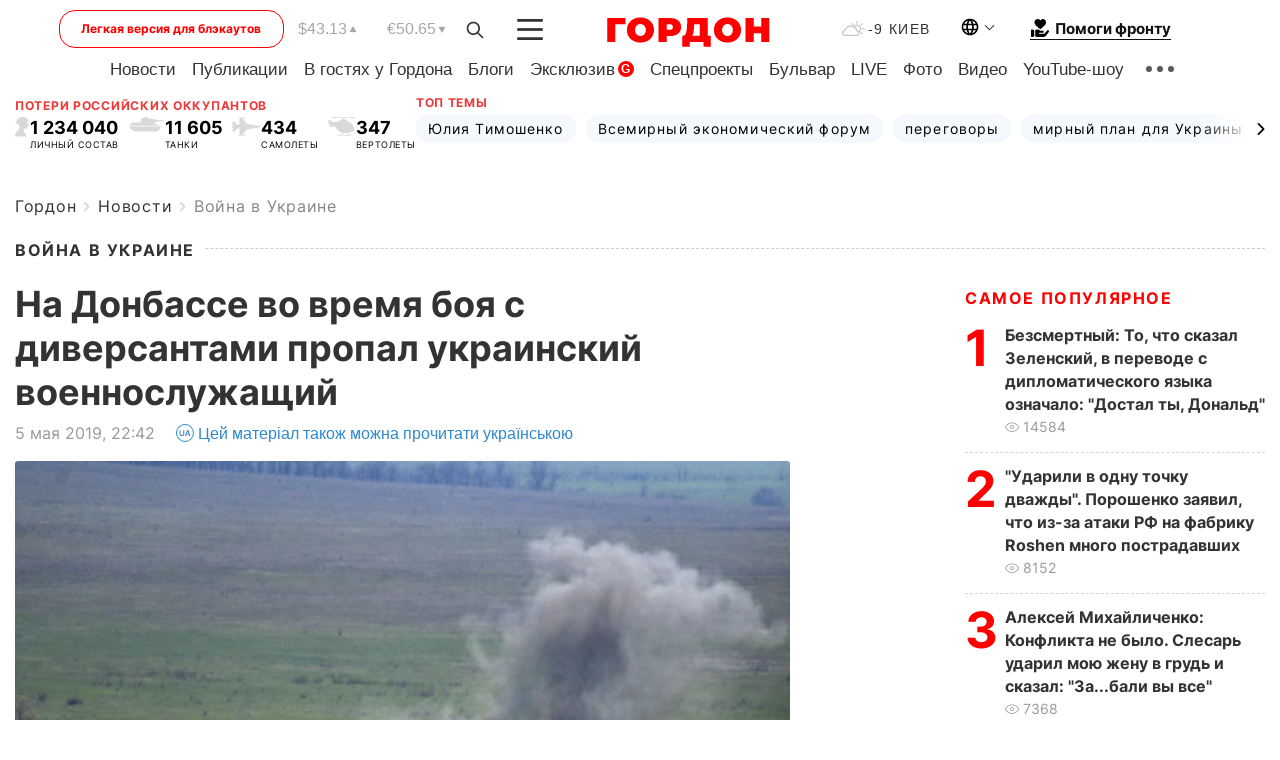

--- FILE ---
content_type: text/html; charset=utf-8
request_url: https://www.google.com/recaptcha/api2/aframe
body_size: 267
content:
<!DOCTYPE HTML><html><head><meta http-equiv="content-type" content="text/html; charset=UTF-8"></head><body><script nonce="INUEfB7jRfz4T_ErgccKDQ">/** Anti-fraud and anti-abuse applications only. See google.com/recaptcha */ try{var clients={'sodar':'https://pagead2.googlesyndication.com/pagead/sodar?'};window.addEventListener("message",function(a){try{if(a.source===window.parent){var b=JSON.parse(a.data);var c=clients[b['id']];if(c){var d=document.createElement('img');d.src=c+b['params']+'&rc='+(localStorage.getItem("rc::a")?sessionStorage.getItem("rc::b"):"");window.document.body.appendChild(d);sessionStorage.setItem("rc::e",parseInt(sessionStorage.getItem("rc::e")||0)+1);localStorage.setItem("rc::h",'1769361114601');}}}catch(b){}});window.parent.postMessage("_grecaptcha_ready", "*");}catch(b){}</script></body></html>

--- FILE ---
content_type: application/javascript; charset=utf-8
request_url: https://fundingchoicesmessages.google.com/f/AGSKWxXAQiYkZDa0UgyCHyl3tttWBrPE9oKPhDQpfZxjnCHTr2rJ5UES9-jdDaOnBZ_HqjVDQkF4LB_HJyKMDF1wShkurdGghfefymE5PrydhOckZ5mlC5AMZKAidSDh4JnNMeLxpPsd4nc_2gIVMNL04a5_WHSkv5miX4daAThUpa7pffZbAFAVItYBI5pE/_.ca/ads-/valueclickbanner..com/adinf//siteadvert./bottom-ad-
body_size: -1334
content:
window['101d3e04-5ec1-4977-a906-3445203ffb3a'] = true;